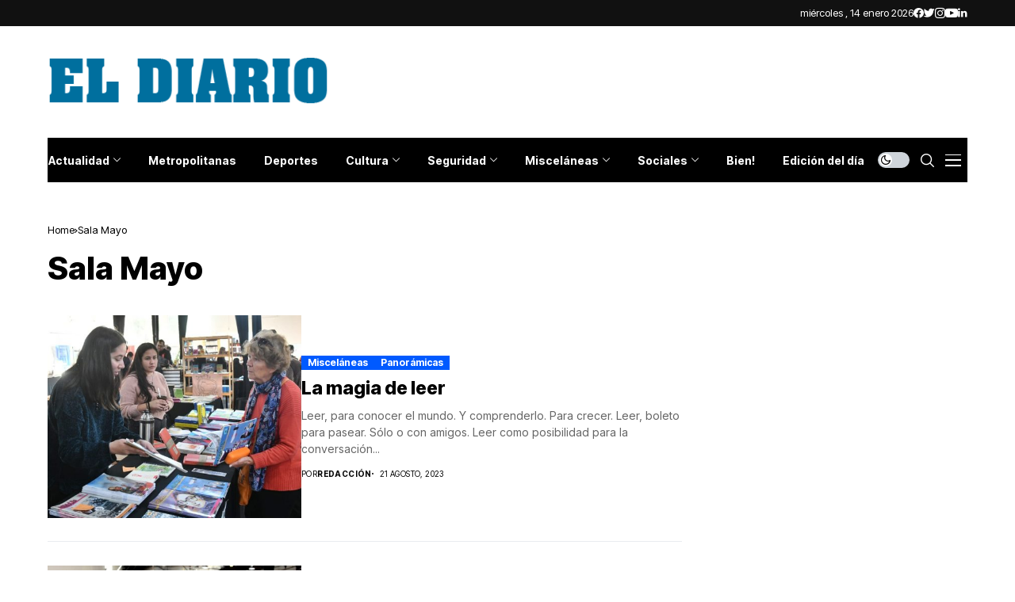

--- FILE ---
content_type: text/html; charset=utf-8
request_url: https://www.google.com/recaptcha/api2/aframe
body_size: 267
content:
<!DOCTYPE HTML><html><head><meta http-equiv="content-type" content="text/html; charset=UTF-8"></head><body><script nonce="beNyPMHCkTyCPAQ7c7Xg8g">/** Anti-fraud and anti-abuse applications only. See google.com/recaptcha */ try{var clients={'sodar':'https://pagead2.googlesyndication.com/pagead/sodar?'};window.addEventListener("message",function(a){try{if(a.source===window.parent){var b=JSON.parse(a.data);var c=clients[b['id']];if(c){var d=document.createElement('img');d.src=c+b['params']+'&rc='+(localStorage.getItem("rc::a")?sessionStorage.getItem("rc::b"):"");window.document.body.appendChild(d);sessionStorage.setItem("rc::e",parseInt(sessionStorage.getItem("rc::e")||0)+1);localStorage.setItem("rc::h",'1768422329863');}}}catch(b){}});window.parent.postMessage("_grecaptcha_ready", "*");}catch(b){}</script></body></html>

--- FILE ---
content_type: application/javascript; charset=utf-8
request_url: https://fundingchoicesmessages.google.com/f/AGSKWxUg3tnKa-Fi8v7thqfwk-peMoRbSsaitwPU3SUVeB2LPFe_26WJ1Xe4DZHJjqMRz8gs-XR7C8xrX66zfCVrilJCU2chZBhWPN8MOKLNkLFIYXcUrLo8AFYMrzvtL4Su03U_zqbTjxHEV4ztvmMXQg8ARkjnp0eZuHV2ORGBy4NyzI5QSe4-ZH5c5KFe/_/easyadstrack./dfp_overlay./jcorner.php?partner=/netspiderads3./directads.
body_size: -1289
content:
window['c2e7d1eb-e1d0-4886-a54a-591c0731cf6c'] = true;